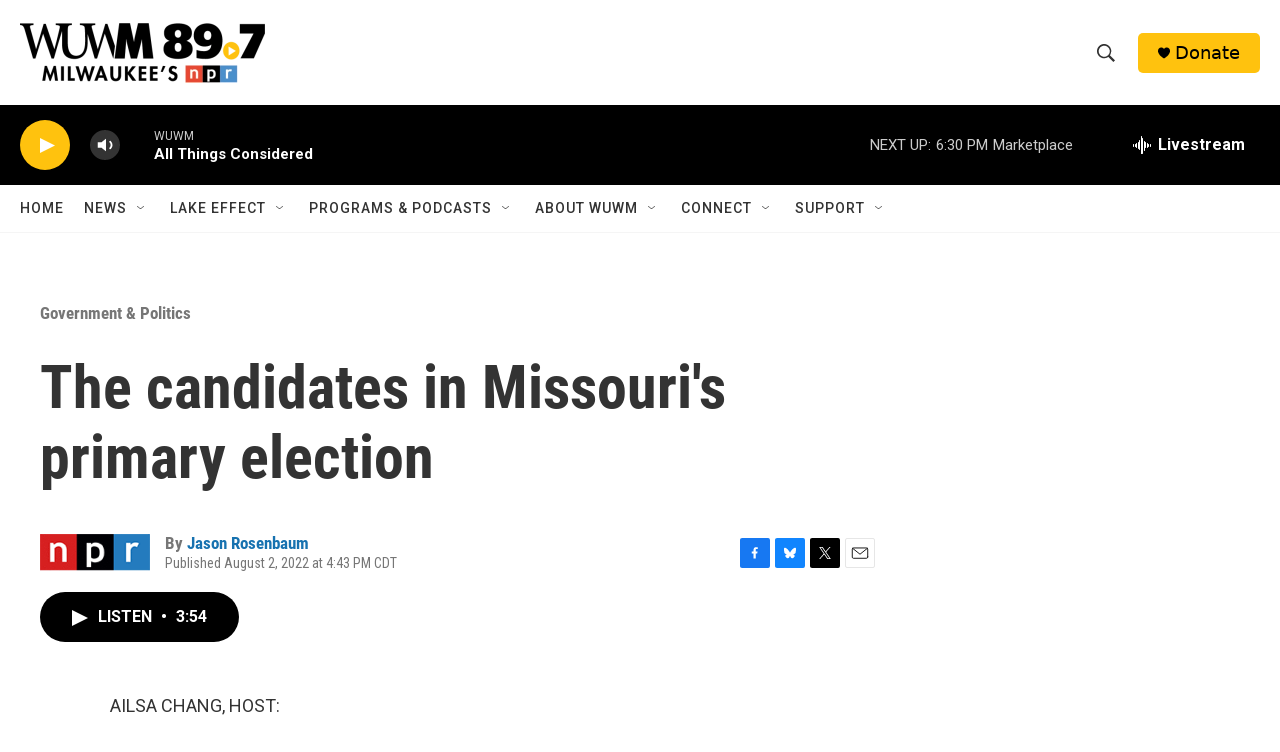

--- FILE ---
content_type: text/html; charset=utf-8
request_url: https://www.google.com/recaptcha/api2/aframe
body_size: 265
content:
<!DOCTYPE HTML><html><head><meta http-equiv="content-type" content="text/html; charset=UTF-8"></head><body><script nonce="8o1c0IB6hlEG9weE3c7vyw">/** Anti-fraud and anti-abuse applications only. See google.com/recaptcha */ try{var clients={'sodar':'https://pagead2.googlesyndication.com/pagead/sodar?'};window.addEventListener("message",function(a){try{if(a.source===window.parent){var b=JSON.parse(a.data);var c=clients[b['id']];if(c){var d=document.createElement('img');d.src=c+b['params']+'&rc='+(localStorage.getItem("rc::a")?sessionStorage.getItem("rc::b"):"");window.document.body.appendChild(d);sessionStorage.setItem("rc::e",parseInt(sessionStorage.getItem("rc::e")||0)+1);localStorage.setItem("rc::h",'1767398823472');}}}catch(b){}});window.parent.postMessage("_grecaptcha_ready", "*");}catch(b){}</script></body></html>